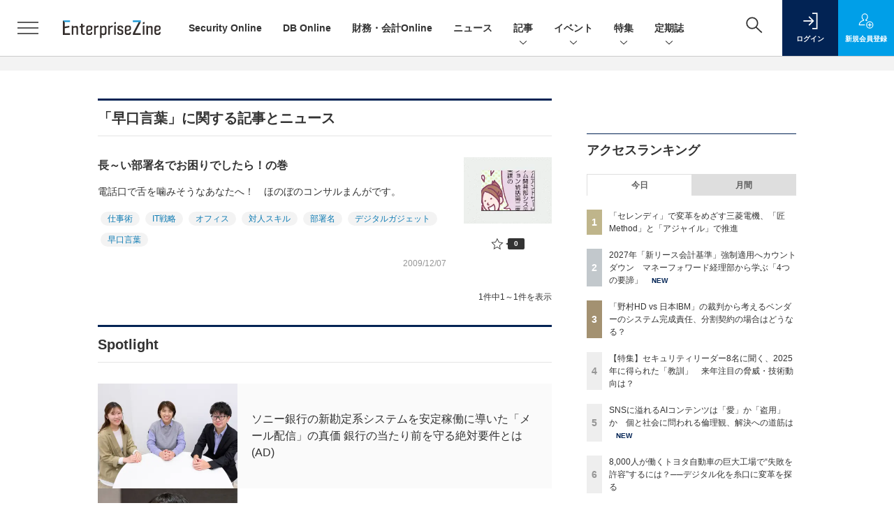

--- FILE ---
content_type: text/html; charset=utf-8
request_url: https://www.google.com/recaptcha/api2/aframe
body_size: 183
content:
<!DOCTYPE HTML><html><head><meta http-equiv="content-type" content="text/html; charset=UTF-8"></head><body><script nonce="CONWmSRiUa59rtfSDEGHEw">/** Anti-fraud and anti-abuse applications only. See google.com/recaptcha */ try{var clients={'sodar':'https://pagead2.googlesyndication.com/pagead/sodar?'};window.addEventListener("message",function(a){try{if(a.source===window.parent){var b=JSON.parse(a.data);var c=clients[b['id']];if(c){var d=document.createElement('img');d.src=c+b['params']+'&rc='+(localStorage.getItem("rc::a")?sessionStorage.getItem("rc::b"):"");window.document.body.appendChild(d);sessionStorage.setItem("rc::e",parseInt(sessionStorage.getItem("rc::e")||0)+1);localStorage.setItem("rc::h",'1768624861452');}}}catch(b){}});window.parent.postMessage("_grecaptcha_ready", "*");}catch(b){}</script></body></html>

--- FILE ---
content_type: text/javascript;charset=utf-8
request_url: https://p1cluster.cxense.com/p1.js
body_size: 101
content:
cX.library.onP1('1rakcmf903oyt2ncfzecp8z1t1');


--- FILE ---
content_type: text/javascript;charset=utf-8
request_url: https://api.cxense.com/public/widget/data?json=%7B%22context%22%3A%7B%22referrer%22%3A%22%22%2C%22categories%22%3A%7B%22testgroup%22%3A%2230%22%7D%2C%22parameters%22%3A%5B%7B%22key%22%3A%22userState%22%2C%22value%22%3A%22anon%22%7D%2C%7B%22key%22%3A%22testGroup%22%2C%22value%22%3A%2230%22%7D%2C%7B%22key%22%3A%22loadDelay%22%2C%22value%22%3A%222.3%22%7D%2C%7B%22key%22%3A%22testgroup%22%2C%22value%22%3A%2230%22%7D%5D%2C%22autoRefresh%22%3Afalse%2C%22url%22%3A%22https%3A%2F%2Fenterprisezine.jp%2Farticle%2Ft%2F%25E6%2597%25A9%25E5%258F%25A3%25E8%25A8%2580%25E8%2591%2589%22%2C%22browserTimezone%22%3A%220%22%7D%2C%22widgetId%22%3A%22a7ccb65591a7bb5cbd07b63e994afbf488460f35%22%2C%22user%22%3A%7B%22ids%22%3A%7B%22usi%22%3A%22mkhtkpvu5tfnwwd1%22%7D%7D%2C%22prnd%22%3A%22mkhtkpvub8aql8nj%22%7D&media=javascript&sid=1139585087115861189&widgetId=a7ccb65591a7bb5cbd07b63e994afbf488460f35&resizeToContentSize=true&useSecureUrls=true&usi=mkhtkpvu5tfnwwd1&rnd=347442890&prnd=mkhtkpvub8aql8nj&tzo=0&callback=cXJsonpCB2
body_size: 5171
content:
/**/
cXJsonpCB2({"httpStatus":200,"response":{"items":[{"recs-image":"https://enterprisezine.jp/static/images/article/23016/23016_side.png","description":"デジタル化の加速による顧客ニーズの多様化と競争激化が顕著となっている金融業界。競争優位性を確保するカギとなるのが、システムの中核を担うミッションクリティカルな勘定系システムだ。ソニー銀行はビジネスアジリティの向上を目指し、2025年5月6日より次世代デジタルバンキングシステムの稼働を開始。このシステムには、富士通のクラウドネイティブな次世代勘定系ソリューション「Fujitsu Core Banking xBank」が採用されている。そして、このミッションクリティカルなシステムの中核で顧客との重要なタッチポイントを支えているのが、ユミルリンクが提供するエンジニア向けメールリレーサービス・メール送信API「Cuenote SR-S」だ。","collection":"EZ_記事/タイアップ記事","sho-publish-d":"20251223","title":"ソニー銀行の新勘定系システムを安定稼働に導いた「メール配信」の真価 銀行の当たり前を守る絶対要件とは","url":"https://enterprisezine.jp/article/detail/23016","dominantimage":"https://ez-cdn.shoeisha.jp/static/images/article/23016/23016_top3.png","recs-rawtitle":"ソニー銀行の新勘定系システムを安定稼働に導いた「メール配信」の真価 銀行の当たり前を守る絶対要件とは (1/3)|EnterpriseZine（エンタープライズジン）","dominantthumbnail":"https://content-thumbnail.cxpublic.com/content/dominantthumbnail/25009ef21fc0f52e66d8b4766f118c45361c5414.jpg?6949ea90","campaign":"2","testId":"193","id":"25009ef21fc0f52e66d8b4766f118c45361c5414","placement":"6","click_url":"https://api.cxense.com/public/widget/click/[base64]","sho-article-type":"タイアップ"},{"recs-image":"https://enterprisezine.jp/static/images/article/23113/23113-arena.png","description":"生成AIが急速に普及する一方で、組織の現場で「期待を超える成果」にはまだ届いていないのが実情だ。その成否を分ける大きな要素は、データの質と量である。だが現場に目を向けると、データのサイロ化やメタデータの不整備といった課題が足かせとなっている状況が散見される。生成AIの登場でデータ活用の現場が大きく変化する中、データ基盤の現在地点と主要論点について、“ゆずたそ”こと風音屋 代表取締役 横山翔氏がEnterpriseZine編集部の主催イベント「Data Tech 2025」で考察した。","collection":"EZ_記事/タイアップ記事","sho-publish-d":"20260107","title":"ゆずたそ氏が予測、AI時代のデータ基盤はメッシュ構造/今後はデータの「中間テーブル管理方法」が肝に","url":"https://enterprisezine.jp/article/detail/23113","dominantimage":"https://ez-cdn.shoeisha.jp/static/images/article/23113/23113-top.png","recs-rawtitle":"ゆずたそ氏が予測、AI時代のデータ基盤はメッシュ構造／今後はデータの「中間テーブル管理方法」が肝に (1/3)|EnterpriseZine（エンタープライズジン）","dominantthumbnail":"https://content-thumbnail.cxpublic.com/content/dominantthumbnail/0e85dc83fa19cdddf240919337469110db66f74f.jpg?695da24b","campaign":"2","testId":"193","id":"0e85dc83fa19cdddf240919337469110db66f74f","placement":"6","click_url":"https://api.cxense.com/public/widget/click/[base64]","sho-article-type":"記事"},{"recs-image":"https://enterprisezine.jp/static/images/article/23217/23217_side.png","description":"海外メーカーの台頭、EVシフト、SDV戦略など、日本の基幹産業である自動車業界は大きな転換期を迎えている。そんな中、トヨタ自動車の「ランドクルーザー」「レクサス」「センチュリー」などの人気車種を製造する田原工場(愛知県田原市)では、現場発のカルチャー変革とデジタル化が進行中だ。同工場は、14ある国内のトヨタ自動車工場で最大規模を誇り、従業員数は約8,000人に上る。熟練の技術者たちも多く集まる巨大な田原工場では“新しいチームのかたち”を求め、工場長を筆頭に、現場のメンバーがデジタルを活用した変革に挑んでいるという。11月に開催されたセミナーに工場長とエンジン製造部、組立部のメンバーが登壇。モデレーターを務めた筆者がレポートする(※登壇者の所属・役職は登壇時点のもの)。","collection":"EZ_記事/タイアップ記事","sho-publish-d":"20260107","title":"8,000人が働くトヨタ自動車の巨大工場で“失敗を許容”するには?──デジタル化を糸口に変革を探る","url":"https://enterprisezine.jp/article/detail/23217","dominantimage":"https://ez-cdn.shoeisha.jp/static/images/article/23217/23217_top.png","recs-rawtitle":"8,000人が働くトヨタ自動車の巨大工場で“失敗を許容”するには？──デジタル化を糸口に変革を探る (1/3)|EnterpriseZine（エンタープライズジン）","dominantthumbnail":"https://content-thumbnail.cxpublic.com/content/dominantthumbnail/9e786034b9fa209703e73ac50bc02b658c2e6605.jpg?695d96c0","campaign":"2","testId":"193","id":"9e786034b9fa209703e73ac50bc02b658c2e6605","placement":"6","click_url":"https://api.cxense.com/public/widget/click/[base64]","sho-article-type":"記事"}],"template":"              <section class=\"c-primarysection\">\n                <div class=\"c-primarysection_header\">\n                  <h2 class=\"c-primarysection_heading\">Spotlight</h2>\n                 <!-- <p class=\"c-secondarysection_heading_small\">AD</p> --> \n                </div>\n<div class=\"c-primarysection_body\">\n                  <div class=\"c-pickupindex\">\n                    <ul class=\"c-pickupindex_list\">\n<!--%\nvar dummy = \"\";\nvar items = data.response.items.slice(0, 3);\nfor (var i = 0; i < items.length; i++) {\n    var item = items[i];\n    var title = item['recs-rawtitle'].replace(\"｜ Biz/Zine（ビズジン）\",\"\");\n    title = title.replace(\"：ProductZine（プロダクトジン）\",\"\");\n　title = title.replace(\"：EnterpriseZine（エンタープライズジン）\", \"\")\n　title = title.replace(\"|EnterpriseZine（エンタープライズジン）\", \"\")\n    title = title.replace(/\\([0-9]+\\/[0-9]+\\)$/i,\"\");        \n    var publish_date = item['sho-publish-d'];\n    var recs_image = item['recs-image'].replace(/^http:\\/\\//i, 'https://');\n    recs_image = recs_image.replace(/^https:\\/\\/bizzine.jp/, 'https://bz-cdn.shoeisha.jp');\n    var flg_tieup = \"\"\n　if ((item['sho-article-tieup'] == 'タイアップ') || (item['sho-article-type'] == 'タイアップ')) {\n           flg_tieup = '(AD)';\n        }\n%-->                    \n\n                      <li class=\"c-pickupindex_listitem\">\n                        <div class=\"c-pickupindex_item\">\n                          <div class=\"c-pickupindex_item_img\"><img tmp:src=\"{{recs_image}}\" alt=\"\" width=\"200\" height=\"150\"></div>\n                          <div class=\"c-pickupindex_item_content\">\n                            <p class=\"c-pickupindex_item_heading\"><a tmp:id=\"{{cX.clickTracker(item.click_url)}}\" tmp:href=\"{{item.url}}\" tmp:target=\"_top\">{{title}}{{flg_tieup}}</a></p>\n                          </div>\n                        </div>\n                      </li>\n<!--%\n}\n%-->                      \n\n                    </ul>\n                  </div>\n                </div>\n\n</section>","style":"#cce-empty-element {margin: 20px auto;width: 100%;text-align: center;}","prnd":"mkhtkpvub8aql8nj"}})

--- FILE ---
content_type: text/javascript;charset=utf-8
request_url: https://api.cxense.com/public/widget/data?json=%7B%22context%22%3A%7B%22referrer%22%3A%22%22%2C%22categories%22%3A%7B%22testgroup%22%3A%2230%22%7D%2C%22parameters%22%3A%5B%7B%22key%22%3A%22userState%22%2C%22value%22%3A%22anon%22%7D%2C%7B%22key%22%3A%22testGroup%22%2C%22value%22%3A%2230%22%7D%2C%7B%22key%22%3A%22loadDelay%22%2C%22value%22%3A%222.3%22%7D%2C%7B%22key%22%3A%22testgroup%22%2C%22value%22%3A%2230%22%7D%5D%2C%22autoRefresh%22%3Afalse%2C%22url%22%3A%22https%3A%2F%2Fenterprisezine.jp%2Farticle%2Ft%2F%25E6%2597%25A9%25E5%258F%25A3%25E8%25A8%2580%25E8%2591%2589%22%2C%22browserTimezone%22%3A%220%22%7D%2C%22widgetId%22%3A%22fd96b97830bedf42949ce6ee0e2fb72c747f23c3%22%2C%22user%22%3A%7B%22ids%22%3A%7B%22usi%22%3A%22mkhtkpvu5tfnwwd1%22%7D%7D%2C%22prnd%22%3A%22mkhtkpvub8aql8nj%22%7D&media=javascript&sid=1139585087115861189&widgetId=fd96b97830bedf42949ce6ee0e2fb72c747f23c3&resizeToContentSize=true&useSecureUrls=true&usi=mkhtkpvu5tfnwwd1&rnd=1284889153&prnd=mkhtkpvub8aql8nj&tzo=0&callback=cXJsonpCB3
body_size: 11438
content:
/**/
cXJsonpCB3({"httpStatus":200,"response":{"items":[{"recs-image":"https://enterprisezine.jp/static/images/article/23244/23244_400.jpg","description":"世界経済フォーラムが発表した『Global Risk Report 2025』によれば、向こう2年の短期では「誤情報と偽情報」が首位のリスク項目になった。このリスクに対して、企業経営者はどうアプローチするべきか。来日したガートナーのアナリストに聞いた。","collection":"EnterpriseZine","sho-publish-d":"20251205","title":"選挙への介入だけではない「誤情報/偽情報」問題 4つの対策、ガートナーのアナリストが提言","url":"https://enterprisezine.jp/article/detail/23244","dominantimage":"https://ez-cdn.shoeisha.jp/static/images/article/23244/23244_1200.jpg","recs-rawtitle":"選挙への介入だけではない「誤情報／偽情報」問題 4つの対策、ガートナーのアナリストが提言 (1/3)|EnterpriseZine（エンタープライズジン）","dominantthumbnail":"https://content-thumbnail.cxpublic.com/content/dominantthumbnail/ec2e0f2768276a6da2157de988f0851fe8ee9b33.jpg?693216d6","campaign":"2","testId":"194","id":"ec2e0f2768276a6da2157de988f0851fe8ee9b33","placement":"2","click_url":"https://api.cxense.com/public/widget/click/[base64]","sho-article-type":"記事"},{"recs-image":"https://enterprisezine.jp/static/images/article/22743/22743_side2.png","description":"IT部門の女性リーダーを対象にしたEnterpriseZine編集部主催のカンファレンス「Enterprise IT Women's Forum」が、1月の東京開催での好評を受けて、ついに関西進出。まだ残暑が残る9月2日、ザ・ガーデンオリエンタル・大阪にて開催された「Enterprise IT Women's Forum 2025 KANSAI 」には関西圏を中心に約40名が集結した。基調講演はりそなデジタル・アイ 代表取締役社長の島田律子氏と著者の対談を、ライトニングトークス(以下、LT)には現場で活躍する6名のリーダーが登壇。豪華な登壇者とともに参加者からのリアクションも活発で、大いに盛り上がった本カンファレンスの一部始終をレポートにてお届けする。","collection":"EnterpriseZine","sho-publish-d":"20251014","title":"関西の女性ITリーダー40名が集う──紆余曲折を糧にしてきた、りそなデジタル・アイ島田社長のキャリア道","url":"https://enterprisezine.jp/article/detail/22743","dominantimage":"https://ez-cdn.shoeisha.jp/static/images/article/22743/22743_top2.png","recs-rawtitle":"関西の女性ITリーダー40名が集う──紆余曲折を糧にしてきた、りそなデジタル・アイ島田社長のキャリア道 (1/4)|EnterpriseZine（エンタープライズジン）","dominantthumbnail":"https://content-thumbnail.cxpublic.com/content/dominantthumbnail/b1f0447c2bc69a4a5f9b5d9f042f47e4d1c138b4.jpg?6964a160","campaign":"2","testId":"194","id":"b1f0447c2bc69a4a5f9b5d9f042f47e4d1c138b4","placement":"2","click_url":"https://api.cxense.com/public/widget/click/[base64]","sho-article-type":"タイアップ"},{"recs-image":"https://enterprisezine.jp/static/images/article/23114/23114-arena.png","description":"EnterpriseZine編集部は、2025年11月7日にオンラインイベント「Data Tech 2025」を開催。Quollio Technologies 阿部恵史氏の講演「プロンプトでは届かない──AIが\"意味\"を理解するための『ビジネスメタデータ』戦略」では、AI活用で期待以上の成果を出すために不可欠な要素が解説された。阿部氏は、生成AIの活用に取り組む日本企業のうち、期待以上の効果を得ているのはわずか10%に過ぎない現状を指摘。この課題を乗り越え、AIがデータの背景や文脈を理解するには、人の暗黙知である業務コンテキストを形式知化し「ビジネスメタデータ」として整備することが不可欠だと強調した。","collection":"EnterpriseZine","sho-publish-d":"20251204","title":"ビジネスメタデータ整備は「大きな戦略、小さな実行」で “AIレディ”な環境実現に向けた具体的ポイント","url":"https://enterprisezine.jp/article/detail/23114","dominantimage":"https://ez-cdn.shoeisha.jp/static/images/article/23114/23114-top1.png","recs-rawtitle":"ビジネスメタデータ整備は「大きな戦略、小さな実行」で “AIレディ”な環境実現に向けた具体的ポイント (1/3)|EnterpriseZine（エンタープライズジン）","dominantthumbnail":"https://content-thumbnail.cxpublic.com/content/dominantthumbnail/d001fb338100d254e30f7c66e4089439a9f90b57.jpg?6930eb74","campaign":"2","testId":"194","id":"d001fb338100d254e30f7c66e4089439a9f90b57","placement":"2","click_url":"https://api.cxense.com/public/widget/click/[base64]","sho-article-type":"タイアップ"},{"recs-image":"https://enterprisezine.jp/static/images/article/23071/23071_side.png","description":"ロッテは、IT基盤のモダナイズを経て、AI活用やカルチャー変革など新たなフェーズに突入した。リードするのは、2024年にCIOに就任した丸茂眞弓さんだ。丸茂さんは、ITベンダー企業でキャリアをスタートさせ、ナイキジャパンでIT Directorを務めて以降、QVCジャパン、DHLサプライチェーンといったグローバル企業で日本・アジア地域のIT統括やCIOを歴任。成長に貪欲で、弱みを強みへと塗り替えるように次の舞台を選んできたと語る。ナイキ本社では数百人を前にした英語のプレゼンテーションで頭が真っ白になったこともあるというが、場数を踏んで度胸を養った。そんな丸茂さんは今、IT部門を「戦略的パートナー」へと転換中だ。着任1年で、どこまで変われたのか。","collection":"EnterpriseZine","sho-publish-d":"20251210","title":"ナイキ、DHLでのIT要職を経て「ロッテ」のCIOに──丸茂眞弓さんが“集大成の場”で挑戦したいこと","url":"https://enterprisezine.jp/article/detail/23071","dominantimage":"https://ez-cdn.shoeisha.jp/static/images/article/23071/23071_top.png","recs-rawtitle":"ナイキ、DHLでのIT要職を経て「ロッテ」のCIOに──丸茂眞弓さんが“集大成の場”で挑戦したいこと (1/4)|EnterpriseZine（エンタープライズジン）","dominantthumbnail":"https://content-thumbnail.cxpublic.com/content/dominantthumbnail/2b03e7644788312738ed0747f3ec1fed5991e007.jpg?6938b9fb","campaign":"2","testId":"194","id":"2b03e7644788312738ed0747f3ec1fed5991e007","placement":"2","click_url":"https://api.cxense.com/public/widget/click/[base64]","sho-article-type":"記事"},{"recs-image":"https://enterprisezine.jp/static/images/article/22683/22683_side.png","description":"香川県に本社を構える、創業115年の老舗・船舶エンジンメーカーのマキタは、15年前まで情シス不在で“IT原野”だった。情報セキュリティベンチマークは平均を大幅に下回る状況。それを打破しようと立ち上がったのが、当時一般事務職だった高山百合子さんだ。「さっさと帰りたい」を原動力に業務効率化を始め、やがて無秩序な社内ITに気づき、上司にシステム専任担当になりたいと直談判。一度は却下されるも諦めず、ひとり情シスとして様々な改革を行った。そうした成果が評価され、今は執行役員として経営とIT戦略をけん引する立場となった高山さんに、15年の歩みを聞いた。","collection":"EnterpriseZine","sho-publish-d":"20251104","title":"「中小だから......」は言い訳 超アナログな地方中堅企業を2年半で変貌させ、四国のITをリードする存在に","url":"https://enterprisezine.jp/article/detail/22683","dominantimage":"https://ez-cdn.shoeisha.jp/static/images/article/22683/22683_top.png","recs-rawtitle":"「中小だから……」は言い訳 超アナログな地方中堅企業を2年半で変貌させ、四国のITをリードする存在に (1/3)|EnterpriseZine（エンタープライズジン）","dominantthumbnail":"https://content-thumbnail.cxpublic.com/content/dominantthumbnail/779152049c55d24e88704518855998174743acb0.jpg?69449559","campaign":"2","testId":"194","id":"779152049c55d24e88704518855998174743acb0","placement":"2","click_url":"https://api.cxense.com/public/widget/click/[base64]","sho-article-type":"記事"},{"recs-image":"https://enterprisezine.jp/static/images/article/23323/23323_400.jpg","description":"2025年3月に創業100周年を迎えた中外製薬は、ロシュ・グループの一員として創薬をつづける傍ら、経済産業省などによる「DXプラチナ企業2023-2025」にも選定されるなど、“DXのリーダー”と呼ばれることも少なくない。そんな同社は今、製薬業界における構造的なコスト増、そして生成AIの浸透による「クラウド費用の増加」という課題に直面している。2025年11月に開催されたイベント「Apptio Innovation Day」では、同社がいかにしてマルチクラウド環境のコスト最適化を図り、FinOpsを全社的な戦略へと昇華させようとしているのかが語られた。","collection":"EnterpriseZine","sho-publish-d":"20251218","title":"中外製薬が挑む、マルチクラウド時代の「聖域なき」コスト管理","url":"https://enterprisezine.jp/article/detail/23323","dominantimage":"https://ez-cdn.shoeisha.jp/static/images/article/23323/23323_1200.jpg","recs-rawtitle":"中外製薬が挑む、マルチクラウド時代の「聖域なき」コスト管理 (1/3)|EnterpriseZine（エンタープライズジン）","dominantthumbnail":"https://content-thumbnail.cxpublic.com/content/dominantthumbnail/86d0d9de6995e8c8c9dcb0e75ab85db194858cec.jpg?69434478","campaign":"2","testId":"194","id":"86d0d9de6995e8c8c9dcb0e75ab85db194858cec","placement":"2","click_url":"https://api.cxense.com/public/widget/click/[base64]","sho-article-type":"記事"},{"recs-image":"https://enterprisezine.jp/static/images/article/23216/23216_side.png","description":"NVIDIAの時価総額が一時的にではあるが5兆ドルを突破したことが大きな話題になった。時価総額ランキングで上位にいる他のIT企業(Alphabet、Amazon、Apple、Meta、Microsoft)の多くがプラットフォーマーと呼ばれる総合的なITサービス事業者であるのに対して、NVIDIAは唯一の半導体メーカーだ。なぜ、NVIDIAはそうした株式市場から期待されるような銘柄に成長したのだろうか? その背景には、NVIDIAの成長戦略と創業以来32年以上一度も変わっていないジェンスン・フアンCEOの技術を見る「鑑定眼」、そしてフアン氏を頂点としたフラットな組織体制が大きな原動力になっている。","collection":"EnterpriseZine","sho-publish-d":"20251218","title":"時価総額5兆ドルを一時突破したNVIDIA、強さの秘密は?──フアンCEOの鑑定眼とリーダーシップ","url":"https://enterprisezine.jp/article/detail/23216","dominantimage":"https://ez-cdn.shoeisha.jp/static/images/article/23216/23216_top.png","recs-rawtitle":"時価総額5兆ドルを一時突破したNVIDIA、強さの秘密は？──フアンCEOの鑑定眼とリーダーシップ (1/2)|EnterpriseZine（エンタープライズジン）","dominantthumbnail":"https://content-thumbnail.cxpublic.com/content/dominantthumbnail/62b0ba1eea1787f4d067f6de6bfec7040b177983.jpg?69433b9c","campaign":"2","testId":"194","id":"62b0ba1eea1787f4d067f6de6bfec7040b177983","placement":"2","click_url":"https://api.cxense.com/public/widget/click/[base64]","sho-article-type":"記事"},{"recs-image":"https://enterprisezine.jp/static/images/article/23250/23250_003_list.jpg","description":"複雑化するIT環境とセキュリティ脅威の中、企業は「リアクティブな対応」からの脱却を迫られている。タニウムの年次カンファレンス「Converge 2025」の3日目の基調講演から、「Autonomous IT(自律型IT)」が導く運用の未来と、AI・自動化が実現する「止まらないビジネス」へのロードマップを解説する。","collection":"EnterpriseZine","sho-publish-d":"20251217","title":"AIと自動化で「オペレーターからオーケストレーターへ」──タニウムが描く自律型ITの実像","url":"https://enterprisezine.jp/article/detail/23250","dominantimage":"https://ez-cdn.shoeisha.jp/static/images/article/23250/23250_003.jpg","recs-rawtitle":"AIと自動化で「オペレーターからオーケストレーターへ」──タニウムが描く自律型ITの実像 (1/2)|EnterpriseZine（エンタープライズジン）","dominantthumbnail":"https://content-thumbnail.cxpublic.com/content/dominantthumbnail/297719a4b01d1bedd5a169869ae7523451b417bf.jpg?6941f2da","campaign":"2","testId":"194","id":"297719a4b01d1bedd5a169869ae7523451b417bf","placement":"2","click_url":"https://api.cxense.com/public/widget/click/[base64]","sho-article-type":"記事"}],"template":"                  <div class=\"c-featureindex\">\n                    <ul class=\"c-featureindex_list row row-cols-1 row-cols-sm-2 row-cols-md-4 gx-4 gy-4 gy-md-5\">\n          <!--%\n          var dummy = \"\";\n\t\t  var items = data.response.items;\n\t\t  for (var i = 0; i < 8; i++) {\n  \t\t\tvar item = items[i];\n                var title = item['recs-rawtitle'].replace(\"｜ Biz/Zine（ビズジン）\",\"\").replace(\"｜翔泳社の本\",\"\").replace(\"：EnterpriseZine（エンタープライズジン）\",\"\").replace(\"|EnterpriseZine（エンタープライズジン）\",\"\").replace(\"：MarkeZine（マーケジン）\",\"\");\n                title = title.replace(/\\([0-9]+\\/[0-9]+\\)$/i,\"\");              \n                var publish_date = item['sho-publish-d'];\n                var recs_image = item['recs-image'].replace(/^http:\\/\\//i, 'https://');\n                recs_image = recs_image.replace(/^https:\\/\\/bizzine.jp/, 'https://bz-cdn.shoeisha.jp');\n                var click_url = cX.clickTracker(item.click_url);\n                var flg_tieup = \"\"\n\t\t\t　if ((item['sho-article-tieup'] == 'タイアップ') || (item['sho-article-type'] == 'タイアップ')) {\n                \tflg_tieup = '(AD)';}\n            %-->                    \n                      <li class=\"c-featureindex_listitem\">\n                        <div class=\"c-featureindex_item\">\n                          <div class=\"c-featureindex_item_img\">\n                            <p><img tmp:src=\"{{recs_image}}\"  alt=\"\" width=\"200\" height=\"150\" class=\"\"></p>\n                           </div>\n                            \n                          <div class=\"c-featureindex_item_content\">\n                            <p class=\"c-featureindex_item_heading\"><a tmp:id=\"{{click_url}}\" tmp:href=\"{{item.url}}\" tmp:target=\"_top\">{{title}}{{flg_tieup}}</a></p>\n                          </div>\n                        </div>\n                      </li>\n          <!--%\n          }\n\t      %-->            \n                            </ul>\n                            </div>","style":"@import url('https://fonts.googleapis.com/css2?family=Roboto&display=swap');\n\n.cx-flex-module[data-cx_987o] {\n    --cx-columns: 4;\n    --cx-item-gap: 4px;\n    --cx-image-height: 220px;\n    --cx-background-color: #FFF;\n    --cx-text-color: #555;\n    --cx-text-hover-color: #000;\n    --cx-font-size: 15px;\n    --cx-font-family: 'Roboto', arial, helvetica, sans-serif;\n    --cx-item-width: calc(100% / var(--cx-columns));\n    display: flex;\n    flex-wrap: wrap;\n    justify-content: space-evenly;\n    background: var(--cx-background-color);\n    padding: var(--cx-item-gap);\n}\n\n.cx-flex-module[data-cx_987o] .cx-item {\n    width: calc(var(--cx-item-width) - var(--cx-columns) * var(--cx-item-gap));\n    margin: var(--cx-item-gap) var(--cx-item-gap) calc(2 * var(--cx-item-gap)) var(--cx-item-gap);\n    flex-grow: 1;\n    display: block;\n    text-decoration: none;\n}\n\n.cx-flex-module[data-cx_987o] .cx-item.text-only {\n    background: #FAFAFA;\n    padding: 15px;\n    box-sizing: border-box;\n}\n\n.cx-flex-module[data-cx_987o] img {\n    width: 100%;\n    height: var(--cx-image-height);\n    -o-object-fit: cover;\n       object-fit: cover;\n    background: #EFEFEF;\n}\n\n.cx-flex-module[data-cx_987o] .cx-item h3 {\n    font-family: var(--cx-font-family);\n    font-size: var(--cx-font-size);\n    font-weight: bold;\n    color: var(--cx-text-color);\n    line-height: 1.3;\n    padding: 0;\n    margin: 0;\n}\n\n.cx-flex-module[data-cx_987o] .cx-item.text-only span {\n    font-family: var(--cx-font-family);\n    font-size: 90%;\n    color: var(--cx-text-color);\n    filter: opacity(0.5);\n    margin: 5px 0;\n    line-height: 1.3;\n}\n\n.cx-flex-module[data-cx_987o] .cx-item:hover {\n    opacity: 0.95;\n}\n\n.cx-flex-module[data-cx_987o] .cx-item:hover h3 {\n    color: var(--cx-text-hover-color);\n}\n\n@media screen and (max-width: 600px) {\n    .cx-flex-module[data-cx_987o] .cx-item {\n        width: calc(100% - 4 * var(--cx-item-gap));\n        height: unset;\n        margin: var(--cx-item-gap) calc(2 * var(--cx-item-gap));\n    }\n\n    .cx-flex-module[data-cx_987o] .cx-item h3 {\n        font-size: 5vw;\n    }\n\n    .cx-flex-module[data-cx_987o] img {\n        height: unset;\n    }\n}\n\n/* IE10+ */\n\n@media screen\\0 {\n    .cx-flex-module[data-cx_987o] {\n        background: #FFF;\n        padding: 4px;\n    }\n\n    .cx-flex-module[data-cx_987o] .cx-item {\n        width: calc(33% - 12px);\n        margin: 4px;\n    }\n\n    .cx-flex-module[data-cx_987o] img {\n        min-height: auto;\n    }\n\n    .cx-flex-module[data-cx_987o] .cx-item h3 {\n        font-family: Roboto, arial, helvetica, sans-serif;\n        font-size: 14px;\n        color: #555;\n        margin: 5px 0;\n    }\n\n    .cx-flex-module[data-cx_987o] .cx-item:hover h3 {\n        color: #000;\n    }\n\n    .cx-flex-module[data-cx_987o] .cx-item.text-only span {\n        font-family: Roboto, arial, helvetica, sans-serif;\n        color: #AAA;\n    }\n}\n","head":"    function separate(num){\n    \treturn String(num).replace( /(\\d)(?=(\\d\\d\\d)+(?!\\d))/g, '$1,');\n\t}\n","prnd":"mkhtkpvub8aql8nj"}})

--- FILE ---
content_type: text/javascript;charset=utf-8
request_url: https://id.cxense.com/public/user/id?json=%7B%22identities%22%3A%5B%7B%22type%22%3A%22ckp%22%2C%22id%22%3A%22mkhtkpvu5tfnwwd1%22%7D%2C%7B%22type%22%3A%22lst%22%2C%22id%22%3A%221rakcmf903oyt2ncfzecp8z1t1%22%7D%2C%7B%22type%22%3A%22cst%22%2C%22id%22%3A%221rakcmf903oyt2ncfzecp8z1t1%22%7D%5D%7D&callback=cXJsonpCB7
body_size: 188
content:
/**/
cXJsonpCB7({"httpStatus":200,"response":{"userId":"cx:w2g9a40z7f631020ygpld65av:s0zbp72p18rb","newUser":true}})